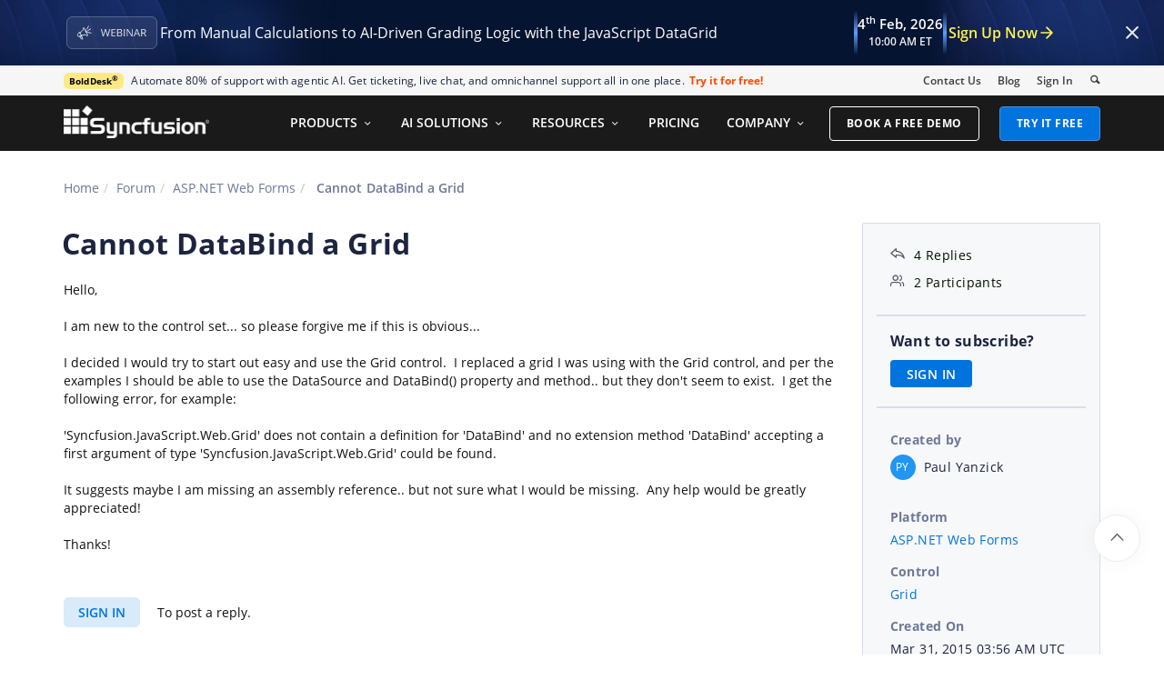

--- FILE ---
content_type: text/html; charset=utf-8
request_url: https://www.syncfusion.com/forums/118667/cannot-databind-a-grid
body_size: 11289
content:






<!DOCTYPE html>
<html lang="en">
<head>
    <meta http-equiv="Content-Type" content="text/html; charset=utf-8" />
    <meta name=viewport content="width=device-width, initial-scale=1">

    <script src="https://cdn.syncfusion.com/scripts/jquery/Integrity/jquery.all.new_v2.min.js"></script>

        <script>
            window.ExceptionlessEndPoint = '/forums/exceptionlessPostEvents';
            function ExceptionlessLazyLoader() {
                let s = 0, e = ['mousemove', 'scroll', 'keydown', 'touchstart'], l = () => {
                    if (s) return; s = 1;
                    let j = document.createElement('script');
                    j.type = 'module';
                    j.src = 'https://cdn.syncfusion.com/scripts/common/exceptionless/core-application/Exceptionless-logger.min.js';
                    document.head.appendChild(j);
                    e.forEach(x => removeEventListener(x, l));
                };
                e.forEach(x => addEventListener(x, l, { once: 1 }));
            }
        </script>
        <script src="https://cdn.syncfusion.com/scripts/common/exceptionless/core-application/console-capture.min.js" async onload="ExceptionlessLazyLoader()"></script>

    <!-- Start cookieyes banner -->
    <script id="cookieyes" type="text/javascript" src="https://cdn-cookieyes.com/client_data/a579e010cc45dfd587718a85/script.js"></script>
    <script src="https://cdn.syncfusion.com/scripts/common/CookieYes/Master/CookieyesBanner-V3.min.js"></script>
    <!-- End cookieyes banner -->

    <link rel="preload" href="https://cdn.syncfusion.com/content/stylesheets/components/bootstrap/Integrity/bootstrap3.7.1.min.css?v1" as="style">
    <link rel="stylesheet" href="https://cdn.syncfusion.com/content/stylesheets/components/bootstrap/Integrity/bootstrap3.7.1.min.css?v1" type="text/css">

    <link rel="preload" href="https://cdn.syncfusion.com/content/stylesheets/components/Stack1.3.7/layoutfont_cdn.css" as="style">
    <link rel="stylesheet" href="https://cdn.syncfusion.com/content/stylesheets/components/Stack1.3.7/layoutfont_cdn.css" type="text/css">

    <link rel="preload" href="https://cdn.syncfusion.com/content/stylesheets/components/Stack1.3.7/socicon.css" as="style">
    <link rel="stylesheet" href="https://cdn.syncfusion.com/content/stylesheets/components/Stack1.3.7/socicon.css" type="text/css">

    <link rel="preload" href="https://cdn.syncfusion.com/content/stylesheets/components/Stack1.3.7/fonts/socicon.ttf" as="font" type="font/woff2" crossorigin>

    <link rel="preload" href="https://cdn.syncfusion.com/content/stylesheets/components/Stack1.3.7/fonts/layoutfont.ttf" as="font" type="font/woff2" crossorigin>
    <link rel="preload" href="https://cdn.syncfusion.com/content/stylesheets/components/bootstrap/fonts/glyphicons-halflings-regular.woff2" as="font" type="font/woff2" crossorigin>

    <link rel="preload" href="https://cdn.syncfusion.com/content/forum/Styles/icons/master/CustomForumIconsV1.css" as="style">
    <link rel="stylesheet" href="https://cdn.syncfusion.com/content/forum/Styles/icons/master/CustomForumIconsV1.css" type="text/css">

    <link rel="preload" href="https://cdn.syncfusion.com/content/images/common/menu/master/icons/menufontV2.css?v1" as="style">
    <link rel="stylesheet" href="https://cdn.syncfusion.com/content/images/common/menu/master/icons/menufontV2.css?v1" type="text/css">
    <script src="https://cdn.syncfusion.com/scripts/Syncfusion/Master/CookieValidation.js"></script>
    <script src="https://cdn.syncfusion.com/scripts/components/Others/toastr.min.js" defer></script>
    <link href="https://cdn.syncfusion.com/content/stylesheets/others/toastr.min.css" rel="stylesheet" />
    <link rel="preload" href="https://cdn.syncfusion.com/content/stylesheets/components/bootstrap/TopMarketingBannerMenu.min.css" as="style">
    <link rel="stylesheet" href="https://cdn.syncfusion.com/content/stylesheets/components/bootstrap/TopMarketingBannerMenu.min.css" type="text/css">
    <script>
        var sessionDeactivationUrl  = "/forums/account/invalidateuser-session";
    </script>
    

    

    

        <link href="/forums/css/BootstrapLayout.css?v62" rel="stylesheet" />
    

    
    <meta name="googlebot" content="index, follow" />
    <meta name="ROBOTS" content="index, follow" />
    <meta name="title" content="Cannot DataBind a Grid | ASP.NET Web Forms | Grid | Syncfusion" />
    <meta name="description" content="Forum Thread - Grid - Cannot DataBind a Grid. Browse other users&#x27; questions about our ASP.NET Web Forms Grid components." />
    <meta name="keywords" content="ASP.NET Web Forms,Cannot DataBind a Grid,Grid" />
    <meta property="fb:app_id" content="1003714633042650" />
    <meta property="og:title" content="Cannot DataBind a Grid | ASP.NET Web Forms | Grid | Syncfusion" />
    <meta property="og:description" content="Forum Thread - Grid - Cannot DataBind a Grid. Browse other users&#x27; questions about our ASP.NET Web Forms Grid components." />
    <meta property="og:image" content="https://cdn.syncfusion.com/content/images/company-logos/Syncfusion_Logo_Image.png" />
    <meta property="og:url" content="https://www.syncfusion.com/forums/118667/cannot-databind-a-grid" />
    <meta property="og:type" content="website" />
    <meta property="og: site_name" content="Syncfusion.com" />
    <meta property="twitter:account_id" content="41152441" />
    <meta property="twitter:url" content="https://www.syncfusion.com/forums/118667/cannot-databind-a-grid" />
    <meta property="twitter:title" content="Cannot DataBind a Grid | ASP.NET Web Forms | Grid | Syncfusion" />
    <meta property="twitter:description" content="Forum Thread - Grid - Cannot DataBind a Grid. Browse other users&#x27; questions about our ASP.NET Web Forms Grid components." />
    <meta property="twitter:card" content="summary" />
    <meta property="twitter:image" content="https://cdn.syncfusion.com/content/images/company-logos/Syncfusion_logos.png" />


    
    <script type="application/ld+json" async>
            {"@context":"https://schema.org","@type":"QAPage","mainEntity":{"@type":"Question","name":"Cannot DataBind a Grid","text":"Hello,I am new to the control set... so please forgive me if this is obvious...I decided I would try to start out easy and use the Grid control. &nbsp;I replaced a grid I was using with the Grid control, and per the examples I should be able to use the DataSource and DataBind() property and method.. but they don't seem to exist. &nbsp;I get the following error, for example:'Syncfusion.JavaScript.Web.Grid' does not contain a definition for 'DataBind' and no extension method 'DataBind' accepting a first argument of type 'Syncfusion.JavaScript.Web.Grid' could be found.It suggests maybe I am missing an assembly reference.. but not sure what I would be missing. &nbsp;Any help would be greatly appreciated!Thanks!","answerCount":4,"upvoteCount":4,"dateCreated":"2015-03-31T03:56:21","author":{"@type":"Person","name":null},"acceptedAnswer":null,"suggestedAnswer":[{"@type":"Answer","text":"Figured this one out... grid still doesn't work (doesn't show up.. even using an example direct from documentation) but it compiles now. &nbsp;Had to add a reference to Syncfusion.EJ as apparently that is not automatically added, and I didn't find this requirement in documentation anywhere.","dateCreated":"2015-03-31T04:45:48","upvoteCount":0,"url":"https://www.syncfusion.com/forums/118667/cannot-databind-a-grid#lSfrXB","author":{"@type":"Person","name":"Paul Yanzick"}},{"@type":"Answer","text":"Hi Paul,Thanks for using Syncfusion Products.Based on your requirement, we have created a simple sample. Please refer the sample for further details.Sample: aspsample12.34.zipWe suspect that you have not referred the scripts and css files to the application. For creating the ASP.NET application, we should add the Syncfusion.EJ and Syncfusion.EJ.Web dll in the reference and scripts, CSS. Please refer the documentation in following links:1. Documentation for how to create and add the dll’s, scripts, CSS in ASP.NET: http://help.syncfusion.com/ug/js/default.htm#!documents/creatingyourfirstapp.htm2. Documentation for creating the Grid in ASP.NET:http://help.syncfusion.com/ug/js/default.htm#!documents/createyourfirstgridi2.htmPlease let us know if you have any queries.Regards,Balaji Marimuthu","dateCreated":"2015-04-01T12:32:59","upvoteCount":0,"url":"https://www.syncfusion.com/forums/118667/cannot-databind-a-grid#lSfYkQ","author":{"@type":"Person","name":"Balaji Marimuthu"}},{"@type":"Answer","text":"Hello,Thanks for your reply. &nbsp;I have gotten past this point now, but am running into a CSS issue with the control... seems something is overriding some of its styles and not sure how to handle that yet. &nbsp;I will look at the example you prepared a bit later today though. &nbsp;Thanks!Paul","dateCreated":"2015-04-01T12:46:01","upvoteCount":0,"url":"https://www.syncfusion.com/forums/118667/cannot-databind-a-grid#lSfYkt","author":{"@type":"Person","name":"Paul Yanzick"}},{"@type":"Answer","text":"Hi Paul,Thanks for your update.We will wait for your response. Please get back to us if you need any further assistance.Thanks,Balaji Marimuthu","dateCreated":"2015-04-02T12:41:55","upvoteCount":0,"url":"https://www.syncfusion.com/forums/118667/cannot-databind-a-grid#lSqYUL","author":{"@type":"Person","name":"Balaji Marimuthu"}}]}}
    </script>
<link rel="canonical" href="https://www.syncfusion.com/forums/118667/cannot-databind-a-grid" />


        <title>
            
    Cannot DataBind a Grid | ASP.NET Web Forms | Grid | Syncfusion

        </title>


        <!-- Google Tag Manager -->
        <script>
            (function (w, d, s, l, i) {
                w[l] = w[l] || []; w[l].push({
                    'gtm.start':
                        new Date().getTime(), event: 'gtm.js'
                }); var f = d.getElementsByTagName(s)[0],
                    j = d.createElement(s), dl = l != 'dataLayer' ? '&l=' + l : ''; j.async = true; j.src =
                        'https://www.googletagmanager.com/gtm.js?id=' + i + dl; f.parentNode.insertBefore(j, f);
                /**/
            })(window, document, 'script', 'dataLayer', 'GTM-W8WD8WN');</script>
        <!-- End Google Tag Manager -->



</head>
<body>


    <input type="hidden" id="request-verification-token" name="RequestVerificationToken" value="CfDJ8PDcoCFZ9DBKv4hD1_W-R9g6WuksCufLPOmNVLU0YkiFahvIg9A-dd2hCslfgNN1qleWhS9YQ5j0TOhr5-_wKUhPHB9o3N-PNMnCNpmg2nHmsWiVTCgzqIopyPRGVyRIC6tEeAfU3G1I3k4ZJGNrM2Y">

    <!-- Google Tag Manager (noscript) -->
        <noscript>
            <iframe src="https://www.googletagmanager.com/ns.html?id=GTM-W8WD8WN"
                    height="0" width="0" style="display:none;visibility:hidden"></iframe>
        </noscript>

    <!-- End Google Tag Manager (noscript) -->
    
    
    <link rel="preload" href="//cdn.syncfusion.com/content/stylesheets/components/Others/google.prettify.light.theme.min.css" as="style" />
    <link rel="stylesheet" href="//cdn.syncfusion.com/content/stylesheets/components/Others/google.prettify.light.theme.min.css" type="text/css">
    <link rel="preload" href="//cdn.syncfusion.com/content/forum/Styles/ej2-forum-thread-detail-fabric.css" as="style" />
    <link rel="stylesheet" href="//cdn.syncfusion.com/content/forum/Styles/ej2-forum-thread-detail-fabric.css" type="text/css">
    <link rel="preload" href="//cdn.syncfusion.com/content/forum/Styles/icons/master/CustomForumIconsV1.css" as="style">
    <link rel="stylesheet" href="//cdn.syncfusion.com/content/forum/Styles/icons/master/CustomForumIconsV1.css" type="text/css">

    

    
        <link href="/forums/dist/cssminify/forumthreaddetail.min.css?v10" rel="stylesheet" />
    

    


    


    



        <div id="menu-wrapper">
            <div id="sub-menu-section" class="bar bar-3 bar--sm bg--secondary">
                <div class="container">
                    <div class="row">
                        <div class="col-md-12 col-sm-12 col-xs-12 text-right text-left-xs text-left-sm">
                            <div class="bar__module">
                                <div class="marketing-banner col-md-9 col-sm-8 col-xs-12">
                                </div>
                                <ul class="menu-horizontal col-md-3 col-sm-4 col-xs-12">
                                    <li>
                                        <div class="modal-instance">
                                            <a href="/company/contact-us">Contact Us</a>
                                        </div>
                                    </li>
                                    <li>
                                        <div class="modal-instance">
                                            <a href="https://www.syncfusion.com/blogs">Blog</a>
                                        </div>
                                    </li>
                                    <li>
                                        <div id="menu-signin" class="">

                                                <a href="/account/login?ReturnUrl=/118667/cannot-databind-a-grid" rel="nofollow" id="login-btn-menu" class="login-button default-btn">Sign In</a>

                                        </div>
                                    </li>

                                    <li>
                                        <div data-notification-link="search-box">
                                            <i id="search-icon" class="syncfusionlayout-search search-icon"></i>
                                        </div>
                                    </li>
                                </ul>
                            </div>
                        </div>
                    </div>
                    <!--end of row-->
                </div>
                <!--end of container-->
            </div>
            <div class="container main-menu-section">
                <div class="row">
                    <div class="col-xs-12 col-sm-12 col-md-12 col-lg-12 ">
                        
<div id="menu-container"></div>

                    </div>
                    
<div id="search-container" class="row">
    <div class="col-lg-offset-3 col-lg-5 col-lg-col-md-offset-2 col-md-7 col-sm-offset-2 col-sm-6 col-xs-offset-0 col-xs-8 search">
        <input type="text" placeholder="Search" id="search" class="content-medium" name="keyword" value="" />
    </div>
    <div class="col-md-1 col-sm-4 col-xs-4">
        <button id="searchresult-btn" class="btn btn--primary search-btn">Search</button>
    </div>
    <div>
        <div class="search-details">
            Find anything about our product, documentation, and more.
        </div>
        <hr />
        <div id="search-popular-results">
            <div id="search-search-container">
    <div style="overflow-x:auto;">
        <div id="search-search">
          
                <div class="item">
                    <div class="search-heading">
                        <a href="https://www.syncfusion.com/blazor-components">
                            Blazor Components | 70+ Native UI Controls | Syncfusion®
                        </a>
                    </div>
                    <div class="search-url">
                        <a href="https://www.syncfusion.com/blazor-components">https://www.syncfusion.com/blazor-components</a>
                    </div>
                    <div class="search-description">
                        The Syncfusion<sup style="font-size: 70%;">®</sup> native Blazor components library offers 70+ UI and Data Viz web controls that are responsive and lightweight for building modern web apps.
                    </div>
                </div>
                <div class="item">
                    <div class="search-heading">
                        <a href="https://www.syncfusion.com/pdf-framework/net">
                            .NET PDF Framework | C# / VB.NET PDF API | Syncfusion®
                        </a>
                    </div>
                    <div class="search-url">
                        <a href="https://www.syncfusion.com/pdf-framework/net">https://www.syncfusion.com/pdf-framework/net</a>
                    </div>
                    <div class="search-description">
                        .NET PDF framework is a high-performance and comprehensive library used to create, read, merge, split, secure, edit, view, and review PDF files in C#/VB.NET.
                    </div>
                </div>
                <div class="item">
                    <div class="search-heading">
                        <a href="https://www.syncfusion.com/xamarin-ui-controls">
                            155+ Xamarin UI controls for iOS, Android &amp; UWP apps | Syncfusion®
                        </a>
                    </div>
                    <div class="search-url">
                        <a href="https://www.syncfusion.com/xamarin-ui-controls">https://www.syncfusion.com/xamarin-ui-controls</a>
                    </div>
                    <div class="search-description">
                        Over 155 Xamarin UI controls to create cross-platform native mobile apps for iOS, Android, UWP and macOS platforms from a single C# code base.
                    </div>
                </div>
           
        </div>
    </div>
</div>
        </div>
    </div>
</div>
                    <div id="logout-section">
                        <div class="container">
                            <div class="column">

                                <div class="Customerinformation">



                                    <div class="dashboard">
                                        <a href="/account" class="content-medium">My Dashboard</a>
                                    </div>

                                    <div class="signout-section">
                                        <a href="/forums/logoff" rel="nofollow" class="btn btn--stack btn--primary">SIGN OUT</a>
                                    </div>
                                </div>
                            </div>
                        </div>
                    </div>

                </div>
            </div>
        </div>




    
    <div class="body-content">
        



        
    <div id="forumthread-detail">
        <div class="bread">
            <div class="container">
                <div class="breadcrumb--top col-xs-12 col-sm-12 col-md-9 col-lg-9">
                    <div class="breadcrumb--section">
                        <ol class="breadcrumb">
                            <li><a class="breadcrumb-link" href="/">Home</a></li>
                            <li><a class="breadcrumb-link" href="/forums">Forum</a></li>
                            <li><a class="breadcrumb-link" href="/forums/aspnet">ASP.NET Web Forms</a></li>
                            <li class="active breadcrumb-link">
                                Cannot DataBind a Grid
                            </li>


                        </ol>
                    </div>
                </div>
            </div>
        </div>
        <div id="forumthread-detail-content">
            <div class="container">
                <div class="row content-section-sticky">
                        <div class="col-xs-12 col-sm-12 col-md-9 col-lg-9 thread-details-row">
                        <div class="thread-heading row">
                            <span id="scrolltomessage"></span>
                            <div class="col-lg-12 col-md-12 col-sm-12 col-xs-12">
                                
<div class="report-retired hide">

</div>

                            </div>
                                    <h1>Cannot DataBind a Grid</h1>
                        </div>
                        <span class="thread-title-edit-error hide col-xs-10 col-sm-9 col-md-9 col-lg-10 remove-padding-left" id="errorSubjectFieldEdit"></span>
                        <div class="hidden-lg hidden-md">
                            
<div class="col-xs-12 col-sm-12" id="forum-thread-info">
    <div class="panel-group">
        <div>
            <span data-toggle="collapse" href="#expend-info-section" class="info-expend sf-icon-forum-DD_down"></span>
            <div class="col-sm-12 col-xs-12 col-lg-12 thread-info-top-section">
                <div class="col-sm-4 col-xs-6">
                    <ul>
                        <li><span class="sf-icon-forum-Reply"></span><span>4 Replies</span></li>
                        <li><span class="sf-icon-forum-Group"></span><span>2 Participants</span></li>
                    </ul>
                </div>
                <div class="col-sm-4 col-xs-6">
                    <ul>
                        <li>
                            <label>Created by</label>
                            <div class="customer-info">
                                <span class="customer-avatar" style="background: #2196F3">PY</span>
                                <span class="customer-name ">Paul Yanzick</span>
                                

                            </div>
                        </li>
                    </ul>
                </div>
                <div class="col-sm-4 col-xs-6 hidden-xs">
                    <ul>
                        <li class="forum-platform" id="aspnet"><label>Platform</label><div><a rel="nofollow" href="/forums/aspnet">ASP.NET Web Forms</a></div></li>
                    </ul>
                </div>
            </div>
        </div>
        <div id="expend-info-section" class="panel-collapse collapse col-sm-12 col-xs-12 remove-padding">
            <div class="panel-body">
                <div class="hidden-sm col-xs-12">
                    <ul>
                        <li><label>Platform</label><div><a rel="nofollow" href="/forums/aspnet">ASP.NET Web Forms</a></div></li>
                    </ul>
                </div>

                    <div class="col-sm-4 col-xs-12">
                        <ul>
                            <li class="forum-control" id="grid"><label>Control</label><div><a rel="nofollow" href="/forums/aspnet?control=grid">Grid</a></div></li>
                        </ul>
                    </div>

                <div class="col-sm-4 col-xs-12">
                    <ul>
                        <li><label>Created On</label><div>Mar 31, 2015 03:56 AM UTC</div></li>
                    </ul>
                </div>
                <div class="col-sm-4 col-xs-12">
                    <ul>
                        <li><label>Last Activity On</label><div>Apr 2, 2015 12:41 PM UTC</div></li>
                    </ul>
                </div>
                    <div class="col-sm-4 col-xs-12">
                        <ul>
                            <li id="subscription-info">
                                <label>Want to subscribe?</label>
                                <div>
                                        <a href="/account/login?Returnurl=/forums/118667/cannot-databind-a-grid" id="subscription-auth" data-toggle="tooltip" data-placement="right" title="Sign in to subscribe" rel="nofollow">SIGN IN</a>
                                </div>
                            </li>
                        </ul>
                    </div>
            </div>
        </div>
    </div>
</div>

                        </div>
                        <div id="thread-conversation" class="col-xs-12 col-sm-12">
                            


<div class="forum-detail-message" id="lSfrX4" data-id="126843" data-encrypt-id="lSfrX4">
        <div class="message-body-content">
            Hello,<div></div><div><br></div><div>I am new to the control set... so please forgive me if this is obvious...</div><div><br></div><div>I decided I would try to start out easy and use the Grid control. &nbsp;I replaced a grid I was using with the Grid control, and per the examples I should be able to use the DataSource and DataBind() property and method.. but they don't seem to exist. &nbsp;I get the following error, for example:</div><div><br></div><div>'Syncfusion.JavaScript.Web.Grid' does not contain a definition for 'DataBind' and no extension method 'DataBind' accepting a first argument of type 'Syncfusion.JavaScript.Web.Grid' could be found.</div><div><br></div><div>It suggests maybe I am missing an assembly reference.. but not sure what I would be missing. &nbsp;Any help would be greatly appreciated!</div><div><br></div><div>Thanks!</div>
        </div>
    <br />
        <div class="sign-in-section">
            <a href="/account/login?ReturnUrl=/forums/118667/cannot-databind-a-grid" class="signin-button">SIGN IN</a> To post a reply.
        </div>

</div>



    <div class="replies-intro-section">
        <span class="replies-title-count">4 Replies</span>

            <button class="sort-by-replies">
                <span class="sort-by-option" value="0">Oldest first</span>
                <span class="sort-by-icon sf-icon-forum-Newest"></span>
            </button>
    </div>
    <hr class="solid" />
<div class="reply-content-loader hide"></div>
<div class="forum-reply-section">
        <div class="forum-replies-segment" id="lSfrXB" data-id="126846" data-position="1">
            <div class="forum-reply-info">
                <span class="customer-avatar" style="background: #2196F3">PY</span>
                <span class="customer-name">Paul Yanzick</span>
                

                <span class="reply-permalink sf-icon-forum-Link" data-clipboard-text="https://www.syncfusion.com/forums/118667/cannot-databind-a-grid?reply=lSfrXB" data-toggle="tooltip" data-placement="top" title="Click to copy"></span>

                <span class="replied-date">March 31, 2015 04:45 AM UTC</span>
            </div>

            <br />


            <div class="message-body-content">
                    Figured this one out... grid still doesn't work (doesn't show up.. even using an example direct from documentation) but it compiles now. &nbsp;Had to add a reference to Syncfusion.EJ as apparently that is not automatically added, and I didn't find this requirement in documentation anywhere.<div></div>
            </div>
                     <br />
                     <div class="thread-reply-action-segment">
                     </div>
        </div>
            <hr class="solid" data-position="1" />
        <div class="forum-replies-segment" id="lSfYkQ" data-id="126950" data-position="2">
            <div class="forum-reply-info">
                <span class="customer-avatar" style="background: #2196F3">BM</span>
                <span class="customer-name">Balaji Marimuthu</span>
                    <span class="syncfusion-user-tag"> Syncfusion Team </span>
                

                <span class="reply-permalink sf-icon-forum-Link" data-clipboard-text="https://www.syncfusion.com/forums/118667/cannot-databind-a-grid?reply=lSfYkQ" data-toggle="tooltip" data-placement="top" title="Click to copy"></span>

                <span class="replied-date">April 1, 2015 12:32 PM UTC</span>
            </div>

            <br />


            <div class="message-body-content">
                    Hi Paul,<?xml:namespace prefix = "o" /><br><br><SPAN style="FONT-SIZE: 10pt; FONT-FAMILY: 'Segoe UI',sans-serif">Thanks for using Syncfusion Products.<BR><BR>Based on your requirement, we have created a simple sample. Please refer the sample for further details.<BR>Sample:<SPAN style="COLOR: green"> <A rel='nofollow' href="https://www.syncfusion.com/downloads/support/forum/118667/aspsample12.34685269566.zip" target="Opening Link">aspsample12.34.zip</A><BR><BR></SPAN>We suspect that you have not referred the scripts and css files to the application. For creating the ASP.NET application, we should add the Syncfusion.EJ and Syncfusion.EJ.Web dll in the reference and scripts, CSS. Please refer the documentation in following links:<BR></SPAN><SPAN style="FONT-SIZE: 10pt; FONT-FAMILY: 'Segoe UI',sans-serif; mso-fareast-font-family: Calibri; mso-bidi-font-family: Calibri">1.<SPAN style="font-size-adjust: none; font-stretch: normal"></SPAN><SPAN style="FONT-SIZE: 7pt; mso-fareast-font-family: Calibri"> </SPAN><SPAN style="FONT-SIZE: 10pt; FONT-FAMILY: 'Segoe UI',sans-serif"></SPAN>Documentation for how to create and add the dll’s, scripts, CSS in ASP.NET: <SPAN style="COLOR: green"><BR><A rel='nofollow' href="http://help.syncfusion.com/ug/js/default.htm#!documents/creatingyourfirstapp.htm" target="Opening Link">http://help.syncfusion.com/ug/js/default.htm#!documents/creatingyourfirstapp.htm</A><BR><BR></SPAN></SPAN><SPAN style="FONT-SIZE: 10pt; FONT-FAMILY: 'Segoe UI',sans-serif; mso-fareast-font-family: Calibri; mso-bidi-font-family: Calibri">2.<SPAN style="font-size-adjust: none; font-stretch: normal"></SPAN><SPAN style="FONT-SIZE: 7pt; mso-fareast-font-family: Calibri"> </SPAN><SPAN style="FONT-SIZE: 10pt; FONT-FAMILY: 'Segoe UI',sans-serif"></SPAN>Documentation for creating the Grid in ASP.NET:<SPAN style="COLOR: green"><BR><A rel='nofollow' href="http://help.syncfusion.com/ug/js/default.htm#!documents/createyourfirstgridi2.htm" target="Opening Link">http://help.syncfusion.com/ug/js/default.htm#!documents/createyourfirstgridi2.htm</A><BR></SPAN>Please let us know if you have any queries.</SPAN><SPAN style="mso-bidi-font-family: 'Times New Roman'; mso-ascii-font-family: Calibri; mso-ascii-theme-font: minor-latin; mso-hansi-font-family: Calibri; mso-hansi-theme-font: minor-latin; mso-bidi-theme-font: minor-bidi"></SPAN><br><br>Regards,<br>Balaji Marimuthu<br>
            </div>
                     <br />
                     <div class="thread-reply-action-segment">
                     </div>
        </div>
            <hr class="solid" data-position="2" />
        <div class="forum-replies-segment" id="lSfYkt" data-id="126954" data-position="3">
            <div class="forum-reply-info">
                <span class="customer-avatar" style="background: #2196F3">PY</span>
                <span class="customer-name">Paul Yanzick</span>
                

                <span class="reply-permalink sf-icon-forum-Link" data-clipboard-text="https://www.syncfusion.com/forums/118667/cannot-databind-a-grid?reply=lSfYkt" data-toggle="tooltip" data-placement="top" title="Click to copy"></span>

                <span class="replied-date">April 1, 2015 12:46 PM UTC</span>
            </div>

            <br />


            <div class="message-body-content">
                    Hello,<div></div><div><br></div><div>Thanks for your reply. &nbsp;I have gotten past this point now, but am running into a CSS issue with the control... seems something is overriding some of its styles and not sure how to handle that yet. &nbsp;I will look at the example you prepared a bit later today though. &nbsp;Thanks!</div><div><br></div><div>Paul</div>
            </div>
                     <br />
                     <div class="thread-reply-action-segment">
                     </div>
        </div>
            <hr class="solid" data-position="3" />
        <div class="forum-replies-segment" id="lSqYUL" data-id="127009" data-position="4">
            <div class="forum-reply-info">
                <span class="customer-avatar" style="background: #2196F3">BM</span>
                <span class="customer-name">Balaji Marimuthu</span>
                    <span class="syncfusion-user-tag"> Syncfusion Team </span>
                

                <span class="reply-permalink sf-icon-forum-Link" data-clipboard-text="https://www.syncfusion.com/forums/118667/cannot-databind-a-grid?reply=lSqYUL" data-toggle="tooltip" data-placement="top" title="Click to copy"></span>

                <span class="replied-date">April 2, 2015 12:41 PM UTC</span>
            </div>

            <br />


            <div class="message-body-content">
                    Hi Paul,<?xml:namespace prefix = "o" /><br><br>Thanks for your update.<br><br>We will wait for your response. Please get back to us if you need any further assistance.<br><br>Thanks,<br>Balaji Marimuthu<br>
            </div>
                     <br />
                     <div class="thread-reply-action-segment">
                     </div>
        </div>
</div>
                                <div id="delete-confirm-dialog">
                                        <div class="confirmation-content"></div>
                                    </div>
                        </div>
                        <div class="hidden-lg hidden-md">
                            <div class="sticky-support-card-wrapper">
    <div class="support-card">
        <div class="support-icon" aria-hidden="true"></div>

        <div class="support-title">Need More Help?</div>
        <p class="support-description">
            Get personalized assistance from our support team.
        </p>
        <a href="https://support.syncfusion.com/create" target="_blank" class="support-button">Contact Support</a>
    </div>
</div>

                        </div>
                            <div class="sign-in-section bottom-section">
                                <a href="/account/login?ReturnUrl=/forums/118667/cannot-databind-a-grid" class="signin-button" rel="nofollow">SIGN IN</a> To post a reply.
                            </div>
                        <input id="threadid" name="threadid" type="hidden" value="118667" />
                    </div>
                        <div class="hidden-xs hidden-sm col-md-3 col-lg-3 thread-details-info-row">
                        
<div class="col-lg-12 col-md-12 col-sm-12 col-xs-12" id="forum-thread-info">
    <ul>
        <li><span class="sf-icon-forum-Reply"></span><span>4 Replies</span></li>
        <li><span class="sf-icon-forum-Group"></span><span>2 Participants</span></li>
        <li class="divider"></li>
            <li id="subscription-info">
                <label>Want to subscribe?</label>
                <div>
                        <a href="/account/login?Returnurl=/forums/118667/cannot-databind-a-grid" id="subscription-auth" data-toggle="tooltip" data-placement="right" title="Sign in to subscribe" rel="nofollow">SIGN IN</a>
                </div>
            </li>
            <li class="divider"></li>
        <li>
            <label>Created by</label>
            <div class="customer-info">

                <span class="customer-avatar" style="background: #2196F3">PY</span>
                <span class="customer-name ">Paul Yanzick</span>
              


            </div>
        </li>
        <li class="forum-platform" id="aspnet"><label>Platform</label><div><a rel="nofollow" href="/forums/aspnet">ASP.NET Web Forms</a></div></li>
        
            <li class="forum-control" id="grid"><label>Control</label><div><a rel="nofollow" href="/forums/aspnet?control=grid">Grid</a></div></li>

        <li><label>Created On</label><div>Mar 31, 2015 03:56 AM UTC</div></li>
        <li><label>Last Activity On</label><div>Apr 2, 2015 12:41 PM UTC</div></li>


    </ul>
</div>
<div class="underline"></div>
<div class="sticky-support-card-wrapper">
    <div class="support-card">
        <div class="support-icon" aria-hidden="true"></div>

        <div class="support-title">Need More Help?</div>
        <p class="support-description">
            Get personalized assistance from our support team.
        </p>
        <a href="https://support.syncfusion.com/create" target="_blank" class="support-button">Contact Support</a>
    </div>
</div>

<div id="forum-detail-toast">
        <div class="subscription-notification-content">
        </div>
    </div>
                    </div>
                </div>
            </div>
        </div>
    </div>
    <div id="loader-overlay"><div id="loader-inner"><img src="https://cdn.syncfusion.com/content/images/forum/loader.svg" alt="Loader." /></div></div>

    </div>

    

    <script src="https://cdn.syncfusion.com/scripts/bootstrap/Integrity/bootstrap3.7.1.min.js?v1"></script>
    <script src="https://cdn.syncfusion.com/scripts/jquery/Integrity/jquery.sessionall.min.js" defer></script>
    <script src="https://cdn.syncfusion.com/scripts/components/Stack1.3.7/stack-scripts.js" defer></script>
    <script src="https://cdn.syncfusion.com/scripts/components/Stack1.3.7/stack-smooth-scroll.min.js" defer></script>
    <script src="https://cdn.syncfusion.com/scripts/bootstrap/HeaderMenuInitialV2.min.js?v1" defer></script>
    

    
        <script src="/forums/js/Shared/Layout.js?v9"></script>
        <script src="/forums/js/Shared/CustomAdPopup.js?v8"></script>
        <script src="/forums/js/Shared/MarketingBanner.js?v10"></script>
    

    
    <script src="https://cdn.syncfusion.com/content/scripts/forum/Components/google.prettify.min.js" defer></script>
    <script src="https://www.google.com/recaptcha/api.js" async defer></script>
    <script src="https://cdn.jsdelivr.net/npm/clipboard@2.0.8/dist/clipboard.min.js"></script>
    <script src="https://cdn.syncfusion.com/content/forum/scripts/ej2-forum-thread-detail-fabric.min.js"></script>
    <script type="text/javascript">
        var platform = "ASP.NET Web Forms";
        var threadId = "118667";
        var totalreplies = "4";
        var isRedirected = new Boolean("");
        var scrollPosition = "";
        var patchDownloadValidationMessage = "";
    </script>

    

    
        <script src="/forums/dist/jsminify/forumthreaddetail.min.js?v11"></script>
    


    <div id="getservertime" hidden>1/22/2026 12:31:18 PM</div>


    <input type="hidden" id="userEmail" name="userEmail" />

    <script src="https://support.syncfusion.com/chatwidget-api/widget/v1/e4988a66-473b-4a33-8306-d856e02a1789" defer async></script>

    <script src="https://cdn.syncfusion.com/scripts/common/LiveChat/master/LiveChatScripts-v11.min.js"></script>

    <div id="WebinarCookieExpiration" hidden>Sun, 15 December 2024 03:30:00 UTC</div>
    <div id="WebinarCookieExpirationFormat" hidden>Sun, 15 December 2024 03:30:00 AM</div>
    <div id="ToasterExpirationDate" hidden>Wed, 16 Feb 2022 04:59:00 UTC</div>
    <script src="/forums/js/Shared/AdNotifications.js?v=1"></script>

    <script>
        $("#CookieNotification").find(".row").addClass("cookiepadding");
    </script>


    <script type="text/javascript" async>
        var om_load_webfont = false;
    </script>
    <!--
      This file (InfoBanner.min.js) includes all the necessary CSS, HTML, and JavaScript
      related to the webinar banner and maintenance banner functionality.
      webinar banner and maintenance banner changes should be made in this file.
    -->
    <script src="https://cdn.syncfusion.com/scripts/bootstrap/InfoBannerV2.min.js" defer></script>
        <script type="text/javascript">
            $('#search').keypress(function (e) {
                if (e.which == '13') {
                    $('.search-btn').click();
                }
            });
            $(".search-btn").click(function () {
                if ($('#search').val() == "") {
                    return false;
                }

                var RegExEncodeIP = /(\d+)\.(\d+)\.(\d+)\.(\d+)/;
                var SearchQuery = $('#search').val();

                var ProductVersionMatch = RegExEncodeIP.exec(SearchQuery);
                if (ProductVersionMatch) {
                    SearchQuery = SearchQuery.replace(ProductVersionMatch[0], ProductVersionMatch[0].replace(/\./g, "-"));
                }

                window.location.href = "https://www.syncfusion.com/search?keyword=" + SearchQuery;

                return true;

            });
        </script>

    <!-- This site is converting visitors into subscribers and customers with OptinMonster - https://optinmonster.com -->
    <script>setTimeout(function () {(function (d, u, ac) { var s = d.createElement('script'); s.type = 'text/javascript'; s.src = 'https://a.omappapi.com/app/js/api.min.js'; s.async = true; s.dataset.user = u; s.dataset.account = ac; d.getElementsByTagName('head')[0].appendChild(s); })(document, 54893, 61695); }, 2000);</script>

    <!-- / https://optinmonster.com -->
    <a id="smooth-scroll" class="back-to-top inner-link active" href="#" data-scroll-class="100vh:active">
        <img width="15" height="9" src="https://cdn.syncfusion.com/content/images/products/whats-new/optimizedimages/up-arrow.png" alt="Up arrow icon">
    </a>

    <script>new ejs.popups.Dialog({
  "animationSettings": {
    "delay": 0.0,
    "duration": 400.0
  },
  "buttons": [
    {
      "click": hideDialog,
      "buttonModel": {
        "content": "NO",
        "cssClass": "confirm-no"
      }
    },
    {
      "click": confirmDeleteThread,
      "buttonModel": {
        "content": "YES",
        "cssClass": "confirm-yes"
      }
    }
  ],
  "isModal": true,
  "target": "body",
  "visible": false,
  "width": "500px",
  "zIndex": 1000.0,
  "overlayClick": hideDialog
}).appendTo("#delete-confirm-dialog"); 
new ejs.notifications.Toast({
  "extendedTimeout": 1000.0,
  "icon": "e-meeting",
  "position": {
    "X": "Right"
  },
  "progressDirection": "Rtl",
  "timeOut": 5000.0
}).appendTo("#forum-detail-toast"); 
</script>
<script defer src="https://static.cloudflareinsights.com/beacon.min.js/vcd15cbe7772f49c399c6a5babf22c1241717689176015" integrity="sha512-ZpsOmlRQV6y907TI0dKBHq9Md29nnaEIPlkf84rnaERnq6zvWvPUqr2ft8M1aS28oN72PdrCzSjY4U6VaAw1EQ==" data-cf-beacon='{"version":"2024.11.0","token":"00fae5a160ad4360aefe5bf7c7c77985","server_timing":{"name":{"cfCacheStatus":true,"cfEdge":true,"cfExtPri":true,"cfL4":true,"cfOrigin":true,"cfSpeedBrain":true},"location_startswith":null}}' crossorigin="anonymous"></script>
</body>
</html>
<footer>
    
    <div id="footer-warpper" class="segment">
        <div class="container">
                    <div class="col-lg-2 col-md-2 col-sm-2 col-xs-12 hidden-xs content-list products-footer-section">
                                <div class="content-medium">EXPLORE OUR PRODUCTS</div>
                            <ul class="list-unstyled">
                                        <li class="content-small"><a href="/ui-component-suite"> UI Component Suite</a></li>
                                        <li class="content-small"><a href="/document-sdk"> Document SDK</a></li>
                                        <li class="content-small"><a href="/pdf-viewer-sdk"> PDF Viewer SDK</a></li>
                                        <li class="content-small"><a href="/docx-editor-sdk"> DOCX Editor SDK</a></li>
                                        <li class="content-small"><a href="/spreadsheet-editor-sdk"> Spreadsheet Editor SDK</a></li>
                                        <li class="content-small"><a href="/code-studio/"> Code Studio</a></li>
                                        <li class="content-small"><a href="https://www.boldbi.com/">Analytics Platform</a></li>
                                        <li class="content-small"><a href="https://www.boldreports.com">Reporting Platform</a></li>
                                        <li class="content-small"><a href="https://boldsign.com/?utm_source=syncfusionnavfooter&utm_medium=referral&utm_campaign=boldsign">eSignature Software and API</a></li>
                                        <li class="content-small"><a href="https://www.bolddesk.com/?utm_source=syncfusionnavfooter&utm_medium=referral&utm_campaign=bolddesk">Customer Service Software</a></li>
                                        <li class="content-small"><a href="https://www.bolddesk.com/knowledge-base-software?utm_source=syncfusionnavfooter&utm_medium=referral&utm_campaign=knowledgebase_bolddesk">Knowledge Base Software</a></li>
                            </ul>
                                <div class="content-medium">FREE TOOLS</div>
                            <ul class="list-unstyled">
                                        <li class="content-small"><a href="https://www.syncfusion.com/free-pdf-tools/unlock-pdf">Unlock PDF</a></li>
                                        <li class="content-small"><a href="https://www.syncfusion.com/free-pdf-tools/merge-pdf/">Merge PDF</a></li>
                                        <li class="content-small"><a href="https://www.syncfusion.com/free-pdf-tools/compress-pdf">Compress PDF</a></li>
                                        <li class="content-small"><a href="https://www.syncfusion.com/free-pdf-tools/xps-to-pdf">XPS to PDF</a></li>
                                        <li class="content-small"><a href="https://www.syncfusion.com/free-pdf-tools/organize-pdf">Organize PDF</a></li>
                                        <li class="content-small"><a href="https://www.syncfusion.com/free-tools/online-floor-planner/">Floor Planner</a></li>
                                        <li class="content-small"><a href="https://www.syncfusion.com/free-tools/online-docx-editor/">DOCX Editor</a></li>
                                        <li class="content-small"><a href="https://www.syncfusion.com/free-tools/online-excel-editor/">Excel Editor</a></li>
                                        <li class="content-small"><a href="https://www.syncfusion.com/free-tools/online-markdown-to-html-converter/">Markdown to HTML Converter</a></li>
                                        <li class="content-small"><a href="https://www.syncfusion.com/free-tools/">
						More Free Tools  ❯
					</a></li>
                            </ul>
                    </div>
                    <div class="col-lg-2 col-md-2 col-sm-2 col-xs-12 hidden-xs content-list resources-footer-section">
                                <div class="content-medium">RESOURCES</div>
                            <ul class="list-unstyled">
                                        <li class="content-small"><a href="/succinctly-free-ebooks">Ebooks</a></li>
                                        <li class="content-small"><a href="/resources/techportal/whitepapers">White Papers</a></li>
                                        <li class="content-small"><a href="/case-studies/">Case Studies</a></li>
                                        <li class="content-small"><a href="/faq/">Technical FAQ</a></li>
                                        <li class="content-small"><a href="/code-examples">Code Examples</a></li>
                                        <li class="content-small"><a href="/pages/accessibility/">Accessibility</a></li>
                                        <li class="content-small"><a href="/web-stories/">Web Stories</a></li>
                                        <li class="content-small"><a href="/webinars/">Webinars</a></li>
                                        <li class="content-small"><a href="/resource-center/">Resource Center</a></li>
                            </ul>
                                <div class="content-medium">GET PRODUCTS</div>
                            <ul class="list-unstyled">
                                        <li class="content-small"><a href="/downloads">Free Trial</a></li>
                                        <li class="content-small"><a href="/sales/unlimitedlicense">Pricing</a></li>
                            </ul>
                                <div class="content-medium">UI Kits</div>
                            <ul class="list-unstyled">
                                        <li class="content-small"><a href="https://www.syncfusion.com/essential-maui-ui-kit">.NET MAUI UI Kit</a></li>
                                        <li class="content-small"><a href="https://www.syncfusion.com/essential-react-ui-kit">React UI Kit</a></li>
                                        <li class="content-small"><a href="https://www.syncfusion.com/essential-blazor-ui-kit">Blazor UI Kit</a></li>
                                        <li class="content-small"><a href="https://www.syncfusion.com/essential-angular-ui-kit">Angular UI Kit</a></li>
                                        <li class="content-small"><a href="https://www.syncfusion.com/pages/figma-ui-kits/">Web Figma UI Kit</a></li>
                            </ul>
                    </div>
                    <div class="col-lg-2 col-md-2 col-sm-2 col-xs-12 hidden-xs content-list learning-support-footer">
                                <div class="content-medium">SUPPORT</div>
                            <ul class="list-unstyled">
                                        <li class="content-small"><a href="/forums">Community Forum</a></li>
                                        <li class="content-small"><a href="https://support.syncfusion.com/kb">Knowledge Base</a></li>
                                        <li class="content-small"><a href="https://support.syncfusion.com/create">Contact Support</a></li>
                                        <li class="content-small"><a href="/feedback" target="_blank">Features & Bugs</a></li>
                                        <li class="content-small"><a href="https://s3.amazonaws.com/files2.syncfusion.com/web/support/sla/32.1/syncfusion_software_support_sla.pdf">SLA</a></li>
                                        <li class="content-small"><a href="/support/product-lifecycle/estudio">Product Life Cycle</a></li>
                            </ul>
                                <div class="content-medium">LEARNING</div>
                            <ul class="list-unstyled">
                                        <li class="content-small"><a href="/demos">Demos</a></li>
                                        <li class="content-small"><a rel="noopener" href="https://help.syncfusion.com/" target="_blank">Documentation</a></li>
                                        <li class="content-small"><a rel="noopener" href="https://www.syncfusion.com/blogs/">Blog</a></li>
                                        <li class="content-small"><a href="/tutorial-videos">Tutorial Videos</a></li>
                                        <li class="content-small"><a href="/self-service-demo/">Video Guides</a></li>
                                        <li class="content-small"><a href="/showcase-apps">Showcase Apps</a></li>
                                        <li class="content-small"><a href="/products/whatsnew">What's New</a></li>
                                        <li class="content-small"><a href="/products/roadmap">Road Map</a></li>
                                        <li class="content-small"><a href="/products/release-history">Release History</a></li>
                            </ul>
                    </div>
                    <div class="col-lg-2 col-md-2 col-sm-2 col-xs-12 hidden-xs content-list alternatives-section">
                                <div class="content-medium">WHY WE STAND OUT</div>
                            <ul class="list-unstyled">
                                        <li class="content-small"><a href="/pages/blazor-competitive-upgrade/">Blazor Competitive Upgrade</a></li>
                                        <li class="content-small"><a href="/pages/angular-competitive-upgrade/">Angular Competitive Upgrade</a></li>
                                        <li class="content-small"><a href="/pages/javascript-competitive-upgrade/">JavaScript Competitive Upgrade</a></li>
                                        <li class="content-small"><a href="/pages/react-competitive-upgrade/">React Competitive Upgrade</a></li>
                                        <li class="content-small"><a href="/pages/vue-competitive-upgrade/">Vue Competitive Upgrade</a></li>
                                        <li class="content-small"><a href="/pages/xamarin-competitive-upgrade/">Xamarin Competitive Upgrade</a></li>
                                        <li class="content-small"><a href="/pages/winforms-competitive-upgrade/">WinForms Competitive Upgrade</a></li>
                                        <li class="content-small"><a href="/pages/wpf-competitive-upgrade/">WPF Competitive Upgrade</a></li>
                                        <li class="content-small"><a href="/pages/pdf-library-competitive-upgrade/">PDF Competitive Upgrade</a></li>
                                        <li class="content-small"><a href="/pages/word-library-competitive-upgrade/">Word Competitive Upgrade</a></li>
                                        <li class="content-small"><a href="/pages/excel-library-competitive-upgrade/">Excel Competitive Upgrade</a></li>
                                        <li class="content-small"><a href="/pages/powerpoint-library-competitive-upgrade/">PPT Competitive Upgrade</a></li>
                            </ul>
                    </div>
                    <div class="col-lg-2 col-md-2 col-sm-2 col-xs-12 hidden-xs content-list company-footer-section">
                                <div class="content-medium">COMPANY</div>
                            <ul class="list-unstyled">
                                        <li class="content-small"><a href="/company/about-us">About Us</a></li>
                                        <li class="content-small"><a href="/company/about-us/customerlist">Customers</a></li>
                                        <li class="content-small"><a rel="noopener" href="https://www.syncfusion.com/blogs/">Blog</a></li>
                                        <li class="content-small"><a href="/company/news-press-release">News & Events</a></li>
                                        <li class="content-small"><a href="/careers/">Careers</a></li>
                                        <li class="content-small"><a href="/company/partners">Partners</a></li>
                            </ul>
                    </div>
                    <div class="col-lg-2 col-md-2 col-sm-2 col-xs-12 hidden-xs content-list contact-footer-section">
                                <div class="content-medium">CONTACT US</div>
                            <ul class="list-unstyled">
                                        <li class="content-small">Fax: +1 919.573.0306</li>
                                        <li class="content-small">US: +1 919.481.1974</li>
                                        <li class="content-small">UK: +44 20 7084 6215</li>
                                        <li class="content-small">Toll Free (USA):</li>
                                        <li class="content-small">1-888-9DOTNET</li>
                                        <li class="content-small"><a href="/cdn-cgi/l/email-protection#3d4e5c51584e7d4e44535e5b484e545253135e5250" class="contact-mail"><span class="__cf_email__" data-cfemail="85f6e4e9e0f6c5f6fcebe6e3f0f6eceaebabe6eae8">[email&#160;protected]</span></a></li>
                                        <li class="content-small"><a href="https://wa.me/19842173455" target="_blank" rel="noopener" class="whatsapp-link"><img src="https://cdn.syncfusion.com/content/images/footer-icons/WhatsApp.webp" alt="WhatsApp" class="whatsapp-img" /></a></li>
                            </ul>
                    </div>
        </div>
    </div>

<div id="footer-bottom">
    <div class="container">
        <div class="row">
            <div class="col-sm-9 hidden-xs content-small ">
                    <div class="footer-syncfusion-logo">
                    <a title="Syncfusion" href="/">
                        <img src="https://cdn.syncfusion.com/content/images/Contact-us/primary_logo.svg" alt="syncfusion-logo" class="sync-logo-img" loading="lazy" >
                        </a>
                    </div>
                    <div class="link policystyle">
                        <a class="social-link" href="https://www.syncfusion.com/legal/privacy-policy/">Privacy Policy</a>
                        <a class="social-link" href="https://www.syncfusion.com/legal/cookie-policy/">Cookie Policy</a>
                        <a class="social-link" href="https://www.syncfusion.com/legal/website-terms-of-use/">Website Terms of Use</a>
                        <a class="social-link" href=https://www.syncfusion.com/legal/security-policy/>Security Policy</a>
                        <a class="social-link" href=https://www.syncfusion.com/legal/responsible-disclosure/>Responsible Disclosure</a>
                        <a class="social-link" href=https://www.syncfusion.com/legal/ethics-policy/>Ethics Policy</a>
                    </div>
                    <div id="copyright-desktop">
                        <a class="copyright-link" href="https://www.syncfusion.com/copyright">Copyright © 2001 - 2026 Syncfusion<sup class="trademark">&reg;</sup>, Inc. All Rights Reserved. || Trademarks</a>
                    </div>
            </div>
            <div class="col-sm-3 hidden-xs footer-icons-section">
                <ul class="footer-icon-desktop">
                        <li>
                            <a rel="nofollow noopener" class="social-icon" id="footer_icon_facebook_desktop" target="_blank" href=https://www.facebook.com/Syncfusion>
                                <img width="32" height="32" alt="facebook-icon-desktop" src="https://cdn.syncfusion.com/content/images/footer-icons/facebook-icon.svg" loading="lazy" />
                            </a>
                            <p class="social-icon-count">39K+</p>
                        </li>
                        <li>
                            <a rel="nofollow noopener" class="social-icon" id="footer_icon_twitter_desktop" target="_blank" href=https://x.com/Syncfusion>
                                <img width="32" height="32" alt="twitter-icon-desktop" src="https://cdn.syncfusion.com/content/images/footer-icons/twitter-icon.svg" loading="lazy" />
                            </a>
                            <p class="social-icon-count">12K+</p>
                        </li>
                        <li>
                            <a rel="nofollow noopener" class="social-icon" id="footer_icon_linkedin_desktop" target="_blank" href=https://www.linkedin.com/company/syncfusion?trk=top_nav_home>
                                <img width="32" height="32" alt="linkedin-icon-desktop" src="https://cdn.syncfusion.com/content/images/footer-icons/linkedin-icon.svg" loading="lazy" />
                            </a>
                            <p class="social-icon-count">15K+</p>
                        </li>
                        <li>
                            <a rel="nofollow noopener" class="social-icon" id="footer_icon_youtube_desktop" target="_blank" href=https://www.youtube.com/@SyncfusionInc?sub_confirmation=1>
                                <img width="32" height="32" alt="youtube-icon-desktop" src="https://cdn.syncfusion.com/content/images/footer-icons/youtube-icon.svg" loading="lazy" />
                            </a>
                            <p class="social-icon-count">27K+</p>
                        </li>
                    </ul>
					<ul class="footer-icon-desktop">
                        <li>
                            <a rel="nofollow noopener" class="social-icon" id="footer_icon_pinterest_desktop" target="_blank" href=https://www.pinterest.com/syncfusionofficial/>
                                <img width="32" height="32" alt="pinterest-icon-desktop" src="https://cdn.syncfusion.com/content/images/footer-icons/pinterest-icon.svg" loading="lazy" />
                            </a>
                        </li>
                        <li>
                            <a rel="nofollow noopener" class="social-icon" id="footer_icon_instagram_desktop" target="_blank" href=https://www.instagram.com/syncfusionofficial/>
                                <img width="32" height="32" alt="instagram-icon-desktop" src="https://cdn.syncfusion.com/content/images/footer-icons/instagram-icon.svg" loading="lazy" />
                            </a>
                        </li>

                        <li>
                            <a rel="nofollow noopener" class="social-icon" id="footer_icon_threads_desktop" target="_blank" href=https://www.threads.net/syncfusionofficial>
                                <img width="32" height="32" alt="threads-icon-desktop" src="https://cdn.syncfusion.com/content/images/footer-icons/threads-icon.svg" loading="lazy" />
                                </a>
                        </li>
                    </ul>
                </div>

            <div class="visible-xs mobile-footer text-center">
                <h2> <b>CONTACT US</b></h2>
                <ul class="footer-contact-fax">
                    <li class="list-content">Fax: +1 919.573.0306</li>
                    <li class="list-content">US: +1 919.481.1974</li>
                    <li class="list-content">UK: +44 20 7084 6215</li>
                </ul>
	            <ul class="footer-contact-fax">
	                <li class="list-content toll-free">Toll Free (USA):</li>
	                <li class="list-content">1-888-9DOTNET</li>
	            </ul>
                <ul class="footer-contact-mail">
                    <li class="list-content"><a href="/cdn-cgi/l/email-protection#aeddcfc2cbddeeddd7c0cdc8dbddc7c1c080cdc1c3"><span class="__cf_email__" data-cfemail="7704161b120437040e19141102041e18195914181a">[email&#160;protected]</span></a></li>
                </ul>
                <ul class="footer-contact-whatsApp">
                    <li class="list-content">
                        <a href="https://wa.me/19842173455" target="_blank" rel="noopener" class="whatsapp-link">
                            <img src="https://cdn.syncfusion.com/content/images/footer-icons/WhatsApp.webp" alt="WhatsApp" class="whatsapp-img" />
                        </a>
                    </li>
                </ul>
                <ul class="footer-icon">
                    <li>
                        <a rel="nofollow noopener" class="social-icon" id="footer_icon_facebook" target="_blank" href=https://www.facebook.com/Syncfusion>
                            <img width="32" height="32" alt="facebook-icon" src="https://cdn.syncfusion.com/content/images/footer-icons/facebook-icon.svg" loading="lazy" />
                        </a>
                        <p class="social-icon-count">39K+</p>
                    </li>
                    <li>
                        <a rel="nofollow noopener" class="social-icon" id="footer_icon_twitter" target="_blank" href=https://x.com/Syncfusion>
                            <img width="32" height="32" alt="twitter-icon" src="https://cdn.syncfusion.com/content/images/footer-icons/twitter-icon.svg" loading="lazy" />
                        </a>
                        <p class="social-icon-count">12K+</p>
                    </li>
                    <li>
                        <a rel="nofollow noopener" class="social-icon" id="footer_icon_linkedin" target="_blank" href=https://www.linkedin.com/company/syncfusion?trk=top_nav_home>
                            <img width="32" height="32" alt="linkedin-icon" src="https://cdn.syncfusion.com/content/images/footer-icons/linkedin-icon.svg" loading="lazy" />
                        </a>
                        <p class="social-icon-count">15K+</p>
                    </li>
                    <li>
                        <a rel="nofollow noopener" class="social-icon" id="footer_icon_youtube" target="_blank" href=https://www.youtube.com/@SyncfusionInc?sub_confirmation=1>
                            <img width="32" height="32" alt="youtube-icon" src="https://cdn.syncfusion.com/content/images/footer-icons/youtube-icon.svg" loading="lazy" />
                        </a>
                        <p class="social-icon-count">27K+</p>
                    </li>
                </ul>
				<ul class="footer-icon">
                    <li>
                        <a rel="nofollow noopener" class="social-icon" id="footer_icon_pinterest" target="_blank" href=https://www.pinterest.com/syncfusionofficial/>
                            <img width="32" height="32" alt="pinterest-icon" src="https://cdn.syncfusion.com/content/images/footer-icons/pinterest-icon.svg" loading="lazy" />
                        </a>
                    </li>
                    <li>
                        <a rel="nofollow noopener" class="social-icon" id="footer_icon_instagram" target="_blank" href=https://www.instagram.com/syncfusionofficial/>
                            <img width="32" height="32" alt="instagram-icon" src="https://cdn.syncfusion.com/content/images/footer-icons/instagram-icon.svg" loading="lazy" />
                        </a>
                    </li>

                    <li>
                        <a rel="nofollow noopener" class="social-icon" id="footer_icon_threads" target="_blank" href=https://www.threads.net/syncfusionofficial>
                            <img width="32" height="32" alt="threads-icon" src="https://cdn.syncfusion.com/content/images/footer-icons/threads-icon.svg" loading="lazy" />
                        </a>
                    </li>
                </ul>
                <div class="footer-syncfusion-logo">
                    <a title="Syncfusion" href="/">
                        <img src="https://cdn.syncfusion.com/content/images/Contact-us/primary_logo.svg" alt="syncfusion-logo" class="sync-logo-img" loading="lazy" >
                        </a>
                </div>
                    <div class="copyright">
                        <div class="link policystyle">
                            <a class="social-link" href="https://www.syncfusion.com/legal/privacy-policy/">Privacy Policy</a>
                            <a class="social-link" href="https://www.syncfusion.com/legal/cookie-policy/">Cookie Policy</a>
                            <a class="social-link" href="https://www.syncfusion.com/legal/website-terms-of-use/">Website Terms of Use</a><br />
                            <a class="social-link" href=https://www.syncfusion.com/legal/security-policy/>Security Policy</a>
                            <a class="social-link" href=https://www.syncfusion.com/legal/responsible-disclosure/>Responsible Disclosure</a>
                            <a class="social-link" href=https://www.syncfusion.com/legal/ethics-policy/>Ethics Policy</a>
                        </div>

                        <div id="copyright-link">
                            <a class="social-link" href="https://www.syncfusion.com/copyright">Copyright © 2001 - 2026 Syncfusion<sup class="trademark">&reg;</sup>, Inc. All Rights Reserved. || Trademarks</a>
                        </div>
                    </div>
            </div>
        </div>
    </div>
</div>

</footer>
<script data-cfasync="false" src="/cdn-cgi/scripts/5c5dd728/cloudflare-static/email-decode.min.js"></script>